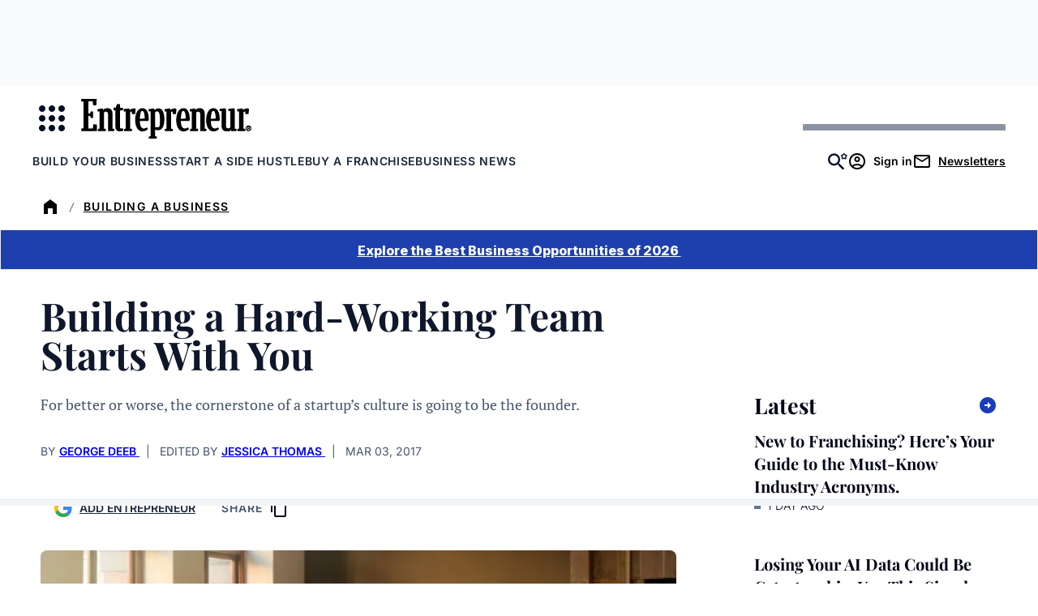

--- FILE ---
content_type: text/javascript;charset=utf-8
request_url: https://p1cluster.cxense.com/p1.js
body_size: 100
content:
cX.library.onP1('154kyds0ntwao2512qk04d8yhf');


--- FILE ---
content_type: application/javascript
request_url: https://assets.entrepreneur.com/ent-components/ent-components-loader.umd.js?ver=1769915695834
body_size: 223
content:
(function(r,t){typeof exports=="object"&&typeof module<"u"?module.exports=t():typeof define=="function"&&define.amd?define(t):(r=typeof globalThis<"u"?globalThis:r||self,r["ent-components-loader"]=t())})(this,function(){"use strict";const r="7a6d3fa2";let t=!1,s={};const a=()=>window.location.href.includes("localhost:")||window.location.href.includes(".entrepreneur.test"),d=()=>window.location.href.includes(".treplabs.com"),l=()=>window.location.href.includes("alpha.entrepreneur.com"),u=()=>window.location.href.includes("beta.entrepreneur.com"),p=()=>window.location.href.includes("charlie.entrepreneur.com"),m=()=>window.location.href.includes("delta.entrepreneur.com"),f=()=>window.location.href.includes("-staging.entrepreneur.com"),h=()=>window.location.href.includes("sandbox.piano.io"),b=()=>a()||d()||l()||u()||p()||m()||f()||h(),w=()=>{const e=document.createElement("div");e.id="ent-react-recaptcha-portal";const n=document.createElement("ent-portal");n.id="ent-react-portals";const o=document.body.firstChild;o?(document.body.insertBefore(n,o),document.body.insertBefore(e,n)):(document.body.appendChild(e),document.body.appendChild(n))},y=e=>{if(!document)return;const n=document.createElement("link");n.rel="stylesheet",n.type="text/css",n.media="screen",n.href=e.source,n.onerror=()=>{console.error(`Failed to load style from ${e.source}`)},document.head.appendChild(n)},g=e=>{if(!document)return;const n=document.createElement("script");n.src=e.source,n.type="module",n.onerror=()=>{console.error(`Failed to load script from ${e.source}`)},document.head.appendChild(n)},c=e=>{try{(s?.bundle??[]).forEach(o=>{o?.type==="style"&&e==="style"&&y(o),o?.type==="script"&&e==="script"&&g(o)})}catch(n){console.error(`Error loading ent-components-app ${e}: ${n}`)}},E=()=>{w(),c("style"),c("script"),t=!0},v=()=>{const e=document.querySelectorAll(".ent-component"),n={rootMargin:"100px 0px",threshold:.01};return{observer:new IntersectionObserver(S=>{S.forEach(B=>{if(B.isIntersecting){if(t)return;E()}})},n),components:e}},C=()=>{const{observer:e,components:n}=v();n.forEach(o=>{e.observe(o)})},$=()=>b()?"manifest-staging":"manifest",x=async()=>{fetch(`https://assets.entrepreneur.com/ent-components/${$()}-${r}.json?ver=${Date.now()}`).then(e=>e.json()).then(e=>{s=e,i()}).catch(e=>{console.error("Error fetching manifest for ent-components: ",e)})},i=()=>{C()};try{(async()=>await x())()}catch(e){console.error("Error running ent-components-loader: ",e)}return i});


--- FILE ---
content_type: text/javascript;charset=utf-8
request_url: https://id.cxense.com/public/user/id?json=%7B%22identities%22%3A%5B%7B%22type%22%3A%22ckp%22%2C%22id%22%3A%22ml363sn0igghoqb1%22%7D%2C%7B%22type%22%3A%22lst%22%2C%22id%22%3A%22154kyds0ntwao2512qk04d8yhf%22%7D%2C%7B%22type%22%3A%22cst%22%2C%22id%22%3A%22154kyds0ntwao2512qk04d8yhf%22%7D%5D%7D&callback=cXJsonpCB2
body_size: 205
content:
/**/
cXJsonpCB2({"httpStatus":200,"response":{"userId":"cx:7zqn92fmgoxj1qg4tlfsc4778:1n580ru7s7u4s","newUser":false}})